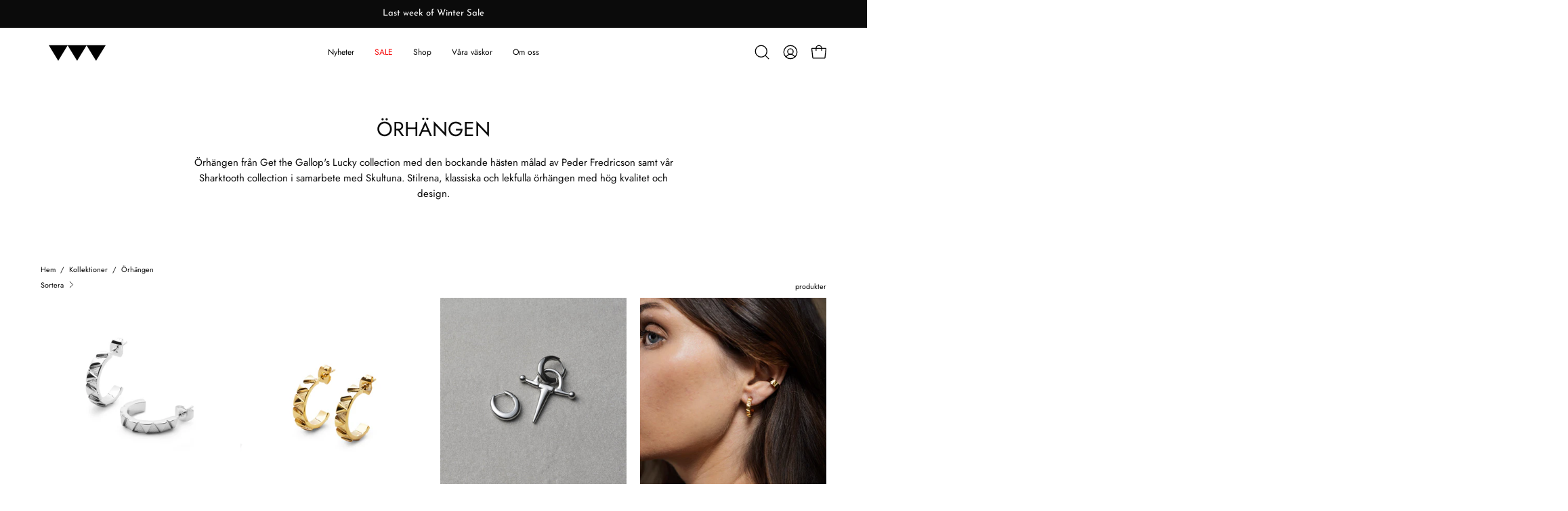

--- FILE ---
content_type: text/css
request_url: https://getthegallop.com/cdn/shop/t/16/assets/section-collection-image-with-title.css?v=52400544741496469851759487734
body_size: -353
content:
.banner{position:relative;overflow:hidden}.banner .wrapper--narrow{width:100%;max-width:var(--site-width-narrow)}@media only screen and (max-width: 767px){.banner .collection__header hr{margin-top:25px;margin-bottom:25px}}.banner .collection__title,.banner .collection__description{color:inherit}.banner .collection__description{width:auto}.banner--collection{background:var(--bg)}.banner-inner{display:grid;grid-template-columns:minmax(0,1fr);position:relative}.banner-content{width:100%;padding-top:var(--gutter);padding-bottom:var(--gutter);display:flex;align-items:center;justify-content:center}.align--middle-left .banner-content,.align--bottom-left .banner-content{justify-content:flex-start}.align--middle-right .banner-content,.align--bottom-right .banner-content{justify-content:flex-end}.align--bottom-left .banner-content,.align--bottom-right .banner-content{align-items:flex-end}.banner__image-container{padding-top:var(--container-padding-top, 0)}.banner__image-container,.banner-content{grid-row-start:1;grid-column-start:1;min-height:100%}@media only screen and (max-width: 767px) and (orientation: landscape){.banner__image-container,.banner-content{min-height:auto}}
/*# sourceMappingURL=/cdn/shop/t/16/assets/section-collection-image-with-title.css.map?v=52400544741496469851759487734 */


--- FILE ---
content_type: text/javascript
request_url: https://cdn.starapps.studio/apps/vsk/get-the-gallop-sweden/data.js
body_size: 2465
content:
"use strict";"undefined"==typeof window.starapps_data&&(window.starapps_data={}),"undefined"==typeof window.starapps_data.product_groups&&(window.starapps_data.product_groups=[{"id":6649983,"products_preset_id":541589,"collections_swatch":"first_product_image","group_name":"Bag charm Ridstövlar","option_name":"","collections_preset_id":null,"display_position":"top","products_swatch":"first_product_image","mobile_products_preset_id":541589,"mobile_products_swatch":"first_product_image","mobile_collections_preset_id":null,"mobile_collections_swatch":"first_product_image","same_products_preset_for_mobile":true,"same_collections_preset_for_mobile":true,"option_values":[{"id":8576572653902,"option_value":null,"handle":"bag-charm-boots","published":false,"swatch_src":null,"swatch_value":null},{"id":10399142445390,"option_value":null,"handle":"ridstovlar-vasksmycke-i-lader-orange","published":false,"swatch_src":null,"swatch_value":null},{"id":10784411615566,"option_value":null,"handle":"ridstovlar-vasksmycke-i-lader-pink","published":true,"swatch_src":null,"swatch_value":null}]},{"id":6038848,"products_preset_id":541589,"collections_swatch":"first_product_image","group_name":"Bucking Horse large pouches","option_name":"Colour","collections_preset_id":null,"display_position":"top","products_swatch":"first_product_image","mobile_products_preset_id":541589,"mobile_products_swatch":"first_product_image","mobile_collections_preset_id":null,"mobile_collections_swatch":"first_product_image","same_products_preset_for_mobile":true,"same_collections_preset_for_mobile":true,"option_values":[{"id":10011638563150,"option_value":null,"handle":"bucking-horse-stor-pouch-i-lader-silver","published":true,"swatch_src":null,"swatch_value":null},{"id":10011637023054,"option_value":null,"handle":"bucking-horse-stor-pouch-i-lader-rosa","published":true,"swatch_src":null,"swatch_value":null},{"id":10011628208462,"option_value":null,"handle":"bucking-horse-stor-pouch-i-lader-svart","published":true,"swatch_src":null,"swatch_value":null}]},{"id":6038850,"products_preset_id":541589,"collections_swatch":"first_product_image","group_name":"Bucking Horse small pouches","option_name":"Colour","collections_preset_id":null,"display_position":"top","products_swatch":"first_product_image","mobile_products_preset_id":541589,"mobile_products_swatch":"first_product_image","mobile_collections_preset_id":null,"mobile_collections_swatch":"first_product_image","same_products_preset_for_mobile":true,"same_collections_preset_for_mobile":true,"option_values":[{"id":10011535933774,"option_value":null,"handle":"bucking-horse-wristlet-pouch-i-lader-orange","published":false,"swatch_src":null,"swatch_value":null},{"id":10011617558862,"option_value":null,"handle":"bucking-horse-wristlet-pouch-i-lader-red","published":true,"swatch_src":null,"swatch_value":null},{"id":10011621720398,"option_value":null,"handle":"bucking-horse-wristlet-pouch-i-lader-taupe","published":false,"swatch_src":null,"swatch_value":null}]},{"id":6357949,"products_preset_id":541589,"collections_swatch":"first_product_image","group_name":"Clutch bags","option_name":"","collections_preset_id":null,"display_position":"top","products_swatch":"first_product_image","mobile_products_preset_id":541589,"mobile_products_swatch":"first_product_image","mobile_collections_preset_id":null,"mobile_collections_swatch":"first_product_image","same_products_preset_for_mobile":true,"same_collections_preset_for_mobile":true,"option_values":[{"id":8585917432142,"option_value":null,"handle":"hlu-clutch","published":true,"swatch_src":null,"swatch_value":null},{"id":8585917399374,"option_value":null,"handle":"sharktooth-clutch","published":false,"swatch_src":null,"swatch_value":null},{"id":10668966347086,"option_value":null,"handle":"sharktooth-leather-clutch-bag-green","published":true,"swatch_src":null,"swatch_value":null}]},{"id":6357954,"products_preset_id":541589,"collections_swatch":"first_product_image","group_name":"Denim tote","option_name":"","collections_preset_id":null,"display_position":"top","products_swatch":"first_product_image","mobile_products_preset_id":541589,"mobile_products_swatch":"first_product_image","mobile_collections_preset_id":null,"mobile_collections_swatch":"first_product_image","same_products_preset_for_mobile":true,"same_collections_preset_for_mobile":true,"option_values":[{"id":10485740929358,"option_value":null,"handle":"horse-lovers-unite-denim-tote-bag-small-white-leather","published":true,"swatch_src":null,"swatch_value":null},{"id":10485747482958,"option_value":null,"handle":"horse-lovers-unite-denim-tote-bag-large-white-leather","published":true,"swatch_src":null,"swatch_value":null},{"id":10485749186894,"option_value":null,"handle":"horse-lovers-unite-denim-tote-bag-small-brown-leather","published":true,"swatch_src":null,"swatch_value":null},{"id":10485750202702,"option_value":null,"handle":"horse-lovers-unite-denim-tote-bag-large-brown-leather","published":true,"swatch_src":null,"swatch_value":null}]},{"id":6649976,"products_preset_id":541589,"collections_swatch":"first_product_image","group_name":"Get the Gallop necklaces","option_name":"","collections_preset_id":null,"display_position":"top","products_swatch":"first_product_image","mobile_products_preset_id":541589,"mobile_products_swatch":"first_product_image","mobile_collections_preset_id":null,"mobile_collections_swatch":"first_product_image","same_products_preset_for_mobile":true,"same_collections_preset_for_mobile":true,"option_values":[{"id":10828045025614,"option_value":null,"handle":"get-the-gallop-halsband-silver-white","published":true,"swatch_src":null,"swatch_value":null},{"id":10828045091150,"option_value":null,"handle":"get-the-gallop-halsband-silver-red","published":true,"swatch_src":null,"swatch_value":null},{"id":10828045189454,"option_value":null,"handle":"get-the-gallop-halsband-silver-blue","published":true,"swatch_src":null,"swatch_value":null},{"id":10828045222222,"option_value":null,"handle":"get-the-gallop-halsband-guldplaterad-white","published":true,"swatch_src":null,"swatch_value":null},{"id":10828045254990,"option_value":null,"handle":"get-the-gallop-halsband-guldplaterad-green","published":true,"swatch_src":null,"swatch_value":null},{"id":10828045418830,"option_value":null,"handle":"get-the-gallop-halsband-guldplaterad-orange","published":true,"swatch_src":null,"swatch_value":null}]},{"id":3977910,"products_preset_id":541589,"collections_swatch":"first_product_image","group_name":"Hay Bag Large","option_name":"Colour","collections_preset_id":null,"display_position":"top","products_swatch":"first_product_image","mobile_products_preset_id":541589,"mobile_products_swatch":"first_product_image","mobile_collections_preset_id":null,"mobile_collections_swatch":"first_product_image","same_products_preset_for_mobile":true,"same_collections_preset_for_mobile":true,"option_values":[{"id":8674839003470,"option_value":"","handle":"hay-bag-large-svart","published":true,"swatch_src":null,"swatch_value":null},{"id":8339818119502,"option_value":"","handle":"hay-bag-large","published":true,"swatch_src":null,"swatch_value":null},{"id":8924219081038,"option_value":"","handle":"hay-bag-large-vaxad-bomull-fox","published":true,"swatch_src":null,"swatch_value":null},{"id":8924229861710,"option_value":"","handle":"hay-bag-large-bomull-skogsgron","published":true,"swatch_src":null,"swatch_value":null}]},{"id":3977911,"products_preset_id":541589,"collections_swatch":"first_product_image","group_name":"Hay Bag Medium","option_name":"Colours / Materials","collections_preset_id":null,"display_position":"top","products_swatch":"first_product_image","mobile_products_preset_id":541589,"mobile_products_swatch":"first_product_image","mobile_collections_preset_id":null,"mobile_collections_swatch":"first_product_image","same_products_preset_for_mobile":true,"same_collections_preset_for_mobile":true,"option_values":[{"id":8661290647886,"option_value":"","handle":"hay-bag-medium-svart","published":true,"swatch_src":null,"swatch_value":null},{"id":10803478692174,"option_value":null,"handle":"hay-bag-medium-pull-up-brun","published":true,"swatch_src":null,"swatch_value":null},{"id":10769016684878,"option_value":null,"handle":"hay-bag-medium-mocka-svart","published":true,"swatch_src":null,"swatch_value":null},{"id":10128592470350,"option_value":"","handle":"hay-bag-vaska-medium-mocka-vinrod","published":true,"swatch_src":null,"swatch_value":null},{"id":10128588767566,"option_value":"","handle":"hay-bag-vaska-medium-mocka-morkbrun","published":true,"swatch_src":null,"swatch_value":null},{"id":8340208943438,"option_value":"","handle":"hay-bag-medium","published":true,"swatch_src":null,"swatch_value":null},{"id":8924145647950,"option_value":"","handle":"hay-bag-medium-vaxad-bomull-taupe","published":true,"swatch_src":null,"swatch_value":null},{"id":8924205384014,"option_value":"","handle":"hay-bag-medium-bomull-skogsgron","published":true,"swatch_src":null,"swatch_value":null}]},{"id":6649988,"products_preset_id":541589,"collections_swatch":"first_product_image","group_name":"Hay Bag Mini","option_name":"","collections_preset_id":null,"display_position":"top","products_swatch":"first_product_image","mobile_products_preset_id":541589,"mobile_products_swatch":"first_product_image","mobile_collections_preset_id":null,"mobile_collections_swatch":"first_product_image","same_products_preset_for_mobile":true,"same_collections_preset_for_mobile":true,"option_values":[{"id":10134819209550,"option_value":null,"handle":"hay-bag-mini-svart","published":true,"swatch_src":null,"swatch_value":null},{"id":10134819569998,"option_value":null,"handle":"hay-bag-mini-brun","published":true,"swatch_src":null,"swatch_value":null},{"id":10799725150542,"option_value":null,"handle":"hay-bag-mini-brun-mocka","published":true,"swatch_src":null,"swatch_value":null},{"id":10799735079246,"option_value":null,"handle":"hay-bag-mini-gron-mocka","published":true,"swatch_src":null,"swatch_value":null},{"id":10799737766222,"option_value":null,"handle":"hay-bag-mini-svart-mocka","published":true,"swatch_src":null,"swatch_value":null}]},{"id":6675753,"products_preset_id":541589,"collections_swatch":"first_product_image","group_name":"Hay Bag Small","option_name":"","collections_preset_id":null,"display_position":"top","products_swatch":"first_product_image","mobile_products_preset_id":541589,"mobile_products_swatch":"first_product_image","mobile_collections_preset_id":null,"mobile_collections_swatch":"first_product_image","same_products_preset_for_mobile":true,"same_collections_preset_for_mobile":true,"option_values":[{"id":10800385392974,"option_value":null,"handle":"hay-bag-small-brown","published":true,"swatch_src":null,"swatch_value":null},{"id":10800386244942,"option_value":null,"handle":"hay-bag-small-black","published":true,"swatch_src":null,"swatch_value":null}]},{"id":6649977,"products_preset_id":541589,"collections_swatch":"first_product_image","group_name":"Horseshoe Necklaces","option_name":"","collections_preset_id":null,"display_position":"top","products_swatch":"first_product_image","mobile_products_preset_id":541589,"mobile_products_swatch":"first_product_image","mobile_collections_preset_id":null,"mobile_collections_swatch":"first_product_image","same_products_preset_for_mobile":true,"same_collections_preset_for_mobile":true,"option_values":[{"id":10828044108110,"option_value":null,"handle":"lucky-horseshoe-halsband-guldplaterad-vit","published":true,"swatch_src":null,"swatch_value":null},{"id":10828044304718,"option_value":null,"handle":"lucky-horseshoe-halsband-guldplaterad-gron","published":true,"swatch_src":null,"swatch_value":null},{"id":10828044665166,"option_value":null,"handle":"lucky-horseshoe-halsband-guldplaterad-orange","published":true,"swatch_src":null,"swatch_value":null},{"id":10828044730702,"option_value":null,"handle":"lucky-horseshoe-halsband-silver-white","published":true,"swatch_src":null,"swatch_value":null},{"id":10828044796238,"option_value":null,"handle":"lucky-horseshoe-halsband-silver-red","published":true,"swatch_src":null,"swatch_value":null},{"id":10828044894542,"option_value":null,"handle":"lucky-horseshoe-halsband-silver-blue","published":true,"swatch_src":null,"swatch_value":null},{"id":8771756294478,"option_value":null,"handle":"lucky-horseshoe-halsband-silver","published":false,"swatch_src":null,"swatch_value":null},{"id":8771763994958,"option_value":null,"handle":"lucky-horseshoe-halsband-guld","published":false,"swatch_src":null,"swatch_value":null}]},{"id":6649982,"products_preset_id":541589,"collections_swatch":"first_product_image","group_name":"Laptop cases","option_name":"","collections_preset_id":null,"display_position":"top","products_swatch":"first_product_image","mobile_products_preset_id":541589,"mobile_products_swatch":"first_product_image","mobile_collections_preset_id":null,"mobile_collections_swatch":"first_product_image","same_products_preset_for_mobile":true,"same_collections_preset_for_mobile":true,"option_values":[{"id":8340209566030,"option_value":null,"handle":"laptop-case","published":true,"swatch_src":null,"swatch_value":null},{"id":10313111863630,"option_value":null,"handle":"lisen-laptop-fodral-brun","published":true,"swatch_src":null,"swatch_value":null}]},{"id":2505501,"products_preset_id":541589,"collections_swatch":"first_product_image","group_name":"Skultuna x GtG Sharktooth Cuff","option_name":"","collections_preset_id":null,"display_position":"bottom","products_swatch":"first_product_image","mobile_products_preset_id":541589,"mobile_products_swatch":"first_product_image","mobile_collections_preset_id":null,"mobile_collections_swatch":"first_product_image","same_products_preset_for_mobile":true,"same_collections_preset_for_mobile":true,"option_values":[{"id":8340209992014,"option_value":"Gold","handle":"gtg-sharktooth-armband-guld","published":true,"swatch_src":"No","swatch_value":null},{"id":8340210024782,"option_value":"Steel","handle":"gtg-sharktooth-armband-stal","published":true,"swatch_src":"No","swatch_value":null},{"id":8340210385230,"option_value":"Two Tone","handle":"gtg-cuff-two-tone","published":true,"swatch_src":"No","swatch_value":null},{"id":8340210942286,"option_value":"Matte Gold","handle":"gtg-cuff-brushed-gold","published":true,"swatch_src":"No","swatch_value":null}]},{"id":2505502,"products_preset_id":541589,"collections_swatch":"first_product_image","group_name":"Skultuna x GtG Sharktooth Rings","option_name":"","collections_preset_id":null,"display_position":"bottom","products_swatch":"first_product_image","mobile_products_preset_id":541589,"mobile_products_swatch":"first_product_image","mobile_collections_preset_id":null,"mobile_collections_swatch":"first_product_image","same_products_preset_for_mobile":true,"same_collections_preset_for_mobile":true,"option_values":[{"id":8340210516302,"option_value":"Wide - Steel","handle":"gtg-sharktooth-ring-bred-stal","published":true,"swatch_src":"No","swatch_value":null},{"id":8340210483534,"option_value":"Wide - Gold","handle":"gtg-sharktooth-ring-bred-guld","published":true,"swatch_src":"No","swatch_value":null},{"id":8340210450766,"option_value":"Thin - Steel","handle":"gtg-sharktooth-ring-smal-stal","published":true,"swatch_src":"No","swatch_value":null},{"id":8340210417998,"option_value":"Thin - Gold","handle":"gtg-sharktooth-ring-smal-guld","published":true,"swatch_src":"No","swatch_value":null}]},{"id":2505498,"products_preset_id":541589,"collections_swatch":"first_product_image","group_name":"Skultuna x GtG Stirrup Cuff","option_name":"","collections_preset_id":null,"display_position":"bottom","products_swatch":"first_product_image","mobile_products_preset_id":541589,"mobile_products_swatch":"first_product_image","mobile_collections_preset_id":null,"mobile_collections_swatch":"first_product_image","same_products_preset_for_mobile":true,"same_collections_preset_for_mobile":true,"option_values":[{"id":8339818971470,"option_value":"Gold","handle":"gtg-stirrup-armband-guld","published":true,"swatch_src":"No","swatch_value":null},{"id":8340210123086,"option_value":"Steel","handle":"gtg-stirrup-armband-stal","published":true,"swatch_src":"No","swatch_value":null}]},{"id":6357950,"products_preset_id":541589,"collections_swatch":"first_product_image","group_name":"Stirrup Necklaces","option_name":"","collections_preset_id":null,"display_position":"top","products_swatch":"first_product_image","mobile_products_preset_id":541589,"mobile_products_swatch":"first_product_image","mobile_collections_preset_id":null,"mobile_collections_swatch":"first_product_image","same_products_preset_for_mobile":true,"same_collections_preset_for_mobile":true,"option_values":[{"id":10011820491086,"option_value":null,"handle":"stigbygel-halsband-guldplaterat","published":true,"swatch_src":null,"swatch_value":null},{"id":10011812233550,"option_value":null,"handle":"stigbygel-halsband-silver","published":true,"swatch_src":null,"swatch_value":null}]},{"id":6649986,"products_preset_id":541589,"collections_swatch":"first_product_image","group_name":"Väsksmycke Hästsko","option_name":"","collections_preset_id":null,"display_position":"top","products_swatch":"first_product_image","mobile_products_preset_id":541589,"mobile_products_swatch":"first_product_image","mobile_collections_preset_id":null,"mobile_collections_swatch":"first_product_image","same_products_preset_for_mobile":true,"same_collections_preset_for_mobile":true,"option_values":[{"id":10784436683086,"option_value":null,"handle":"hastsko-i-lader-vasksmycke-bla","published":true,"swatch_src":null,"swatch_value":null},{"id":10784437567822,"option_value":null,"handle":"hastsko-i-lader-vasksmycke-gul","published":true,"swatch_src":null,"swatch_value":null},{"id":10784438092110,"option_value":null,"handle":"hastsko-i-lader-vasksmycke-rod","published":true,"swatch_src":null,"swatch_value":null},{"id":10784438714702,"option_value":null,"handle":"hastsko-i-lader-vasksmycke-orange","published":true,"swatch_src":null,"swatch_value":null}]},{"id":6649984,"products_preset_id":541589,"collections_swatch":"first_product_image","group_name":"Väsksmycke HLU","option_name":"","collections_preset_id":null,"display_position":"top","products_swatch":"first_product_image","mobile_products_preset_id":541589,"mobile_products_swatch":"first_product_image","mobile_collections_preset_id":null,"mobile_collections_swatch":"first_product_image","same_products_preset_for_mobile":true,"same_collections_preset_for_mobile":true,"option_values":[{"id":10784429179214,"option_value":null,"handle":"horse-lovers-unite-vasksmycke-rod","published":true,"swatch_src":null,"swatch_value":null},{"id":10784430391630,"option_value":null,"handle":"horse-lovers-unite-vasksmycke-bla","published":true,"swatch_src":null,"swatch_value":null},{"id":10784431604046,"option_value":null,"handle":"horse-lovers-unite-vasksmycke-gron","published":true,"swatch_src":null,"swatch_value":null}]},{"id":6649985,"products_preset_id":541589,"collections_swatch":"first_product_image","group_name":"Väsksmycke Rosett","option_name":"","collections_preset_id":null,"display_position":"top","products_swatch":"first_product_image","mobile_products_preset_id":541589,"mobile_products_swatch":"first_product_image","mobile_collections_preset_id":null,"mobile_collections_swatch":"first_product_image","same_products_preset_for_mobile":true,"same_collections_preset_for_mobile":true,"option_values":[{"id":8576572752206,"option_value":null,"handle":"bag-charm-ribbon","published":true,"swatch_src":null,"swatch_value":null},{"id":10784407454030,"option_value":null,"handle":"rosett-vasksmycke-i-lader-rod","published":true,"swatch_src":null,"swatch_value":null}]},{"id":6649987,"products_preset_id":541589,"collections_swatch":"first_product_image","group_name":"Väsksmycke Sadel","option_name":"","collections_preset_id":null,"display_position":"top","products_swatch":"first_product_image","mobile_products_preset_id":541589,"mobile_products_swatch":"first_product_image","mobile_collections_preset_id":null,"mobile_collections_swatch":"first_product_image","same_products_preset_for_mobile":true,"same_collections_preset_for_mobile":true,"option_values":[{"id":8576572883278,"option_value":null,"handle":"bag-charm-saddle","published":false,"swatch_src":null,"swatch_value":null},{"id":10797449150798,"option_value":null,"handle":"sadel-vasksmycke-i-lader-taupe-copy","published":false,"swatch_src":null,"swatch_value":null}]},{"id":6357951,"products_preset_id":541589,"collections_swatch":"first_product_image","group_name":"Wash bags","option_name":"","collections_preset_id":null,"display_position":"top","products_swatch":"first_product_image","mobile_products_preset_id":541589,"mobile_products_swatch":"first_product_image","mobile_collections_preset_id":null,"mobile_collections_swatch":"first_product_image","same_products_preset_for_mobile":true,"same_collections_preset_for_mobile":true,"option_values":[{"id":8655703408974,"option_value":null,"handle":"necessar-i-lader-stor-rod","published":true,"swatch_src":null,"swatch_value":null},{"id":8655716876622,"option_value":null,"handle":"necessar-i-lader-liten-rod","published":false,"swatch_src":null,"swatch_value":null},{"id":10101367144782,"option_value":null,"handle":"stor-necessar-i-lader-taupe","published":false,"swatch_src":null,"swatch_value":null},{"id":10101363605838,"option_value":null,"handle":"liten-necessar-i-lader-taupe","published":false,"swatch_src":null,"swatch_value":null},{"id":10440781693262,"option_value":null,"handle":"bundle-2-st-necessarer-stor-liten-rod","published":false,"swatch_src":null,"swatch_value":null}]}],window.starapps_data.product_groups_chart={"bag-charm-boots":[0],"ridstovlar-vasksmycke-i-lader-orange":[0],"ridstovlar-vasksmycke-i-lader-pink":[0],"bucking-horse-stor-pouch-i-lader-silver":[1],"bucking-horse-stor-pouch-i-lader-rosa":[1],"bucking-horse-stor-pouch-i-lader-svart":[1],"bucking-horse-wristlet-pouch-i-lader-orange":[2],"bucking-horse-wristlet-pouch-i-lader-red":[2],"bucking-horse-wristlet-pouch-i-lader-taupe":[2],"hlu-clutch":[3],"sharktooth-clutch":[3],"sharktooth-leather-clutch-bag-green":[3],"horse-lovers-unite-denim-tote-bag-small-white-leather":[4],"horse-lovers-unite-denim-tote-bag-large-white-leather":[4],"horse-lovers-unite-denim-tote-bag-small-brown-leather":[4],"horse-lovers-unite-denim-tote-bag-large-brown-leather":[4],"get-the-gallop-halsband-silver-white":[5],"get-the-gallop-halsband-silver-red":[5],"get-the-gallop-halsband-silver-blue":[5],"get-the-gallop-halsband-guldplaterad-white":[5],"get-the-gallop-halsband-guldplaterad-green":[5],"get-the-gallop-halsband-guldplaterad-orange":[5],"hay-bag-large-svart":[6],"hay-bag-large":[6],"hay-bag-large-vaxad-bomull-fox":[6],"hay-bag-large-bomull-skogsgron":[6],"hay-bag-medium-svart":[7],"hay-bag-medium-pull-up-brun":[7],"hay-bag-medium-mocka-svart":[7],"hay-bag-vaska-medium-mocka-vinrod":[7],"hay-bag-vaska-medium-mocka-morkbrun":[7],"hay-bag-medium":[7],"hay-bag-medium-vaxad-bomull-taupe":[7],"hay-bag-medium-bomull-skogsgron":[7],"hay-bag-mini-svart":[8],"hay-bag-mini-brun":[8],"hay-bag-mini-brun-mocka":[8],"hay-bag-mini-gron-mocka":[8],"hay-bag-mini-svart-mocka":[8],"hay-bag-small-brown":[9],"hay-bag-small-black":[9],"lucky-horseshoe-halsband-guldplaterad-vit":[10],"lucky-horseshoe-halsband-guldplaterad-gron":[10],"lucky-horseshoe-halsband-guldplaterad-orange":[10],"lucky-horseshoe-halsband-silver-white":[10],"lucky-horseshoe-halsband-silver-red":[10],"lucky-horseshoe-halsband-silver-blue":[10],"lucky-horseshoe-halsband-silver":[10],"lucky-horseshoe-halsband-guld":[10],"laptop-case":[11],"lisen-laptop-fodral-brun":[11],"gtg-sharktooth-armband-guld":[12],"gtg-sharktooth-armband-stal":[12],"gtg-cuff-two-tone":[12],"gtg-cuff-brushed-gold":[12],"gtg-sharktooth-ring-bred-stal":[13],"gtg-sharktooth-ring-bred-guld":[13],"gtg-sharktooth-ring-smal-stal":[13],"gtg-sharktooth-ring-smal-guld":[13],"gtg-stirrup-armband-guld":[14],"gtg-stirrup-armband-stal":[14],"stigbygel-halsband-guldplaterat":[15],"stigbygel-halsband-silver":[15],"hastsko-i-lader-vasksmycke-bla":[16],"hastsko-i-lader-vasksmycke-gul":[16],"hastsko-i-lader-vasksmycke-rod":[16],"hastsko-i-lader-vasksmycke-orange":[16],"horse-lovers-unite-vasksmycke-rod":[17],"horse-lovers-unite-vasksmycke-bla":[17],"horse-lovers-unite-vasksmycke-gron":[17],"bag-charm-ribbon":[18],"rosett-vasksmycke-i-lader-rod":[18],"bag-charm-saddle":[19],"sadel-vasksmycke-i-lader-taupe-copy":[19],"necessar-i-lader-stor-rod":[20],"necessar-i-lader-liten-rod":[20],"stor-necessar-i-lader-taupe":[20],"liten-necessar-i-lader-taupe":[20],"bundle-2-st-necessarer-stor-liten-rod":[20]});